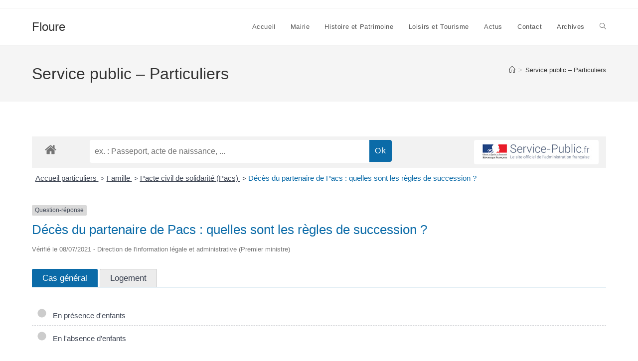

--- FILE ---
content_type: text/html; charset=utf-8
request_url: https://www.google.com/recaptcha/api2/anchor?ar=1&k=6Lfja8EZAAAAACdfOOXbVMGW59hcvsxICW0WzYBa&co=aHR0cHM6Ly9mbG91cmUuZnI6NDQz&hl=en&v=PoyoqOPhxBO7pBk68S4YbpHZ&size=normal&anchor-ms=20000&execute-ms=30000&cb=3tkza0rbc0e3
body_size: 49123
content:
<!DOCTYPE HTML><html dir="ltr" lang="en"><head><meta http-equiv="Content-Type" content="text/html; charset=UTF-8">
<meta http-equiv="X-UA-Compatible" content="IE=edge">
<title>reCAPTCHA</title>
<style type="text/css">
/* cyrillic-ext */
@font-face {
  font-family: 'Roboto';
  font-style: normal;
  font-weight: 400;
  font-stretch: 100%;
  src: url(//fonts.gstatic.com/s/roboto/v48/KFO7CnqEu92Fr1ME7kSn66aGLdTylUAMa3GUBHMdazTgWw.woff2) format('woff2');
  unicode-range: U+0460-052F, U+1C80-1C8A, U+20B4, U+2DE0-2DFF, U+A640-A69F, U+FE2E-FE2F;
}
/* cyrillic */
@font-face {
  font-family: 'Roboto';
  font-style: normal;
  font-weight: 400;
  font-stretch: 100%;
  src: url(//fonts.gstatic.com/s/roboto/v48/KFO7CnqEu92Fr1ME7kSn66aGLdTylUAMa3iUBHMdazTgWw.woff2) format('woff2');
  unicode-range: U+0301, U+0400-045F, U+0490-0491, U+04B0-04B1, U+2116;
}
/* greek-ext */
@font-face {
  font-family: 'Roboto';
  font-style: normal;
  font-weight: 400;
  font-stretch: 100%;
  src: url(//fonts.gstatic.com/s/roboto/v48/KFO7CnqEu92Fr1ME7kSn66aGLdTylUAMa3CUBHMdazTgWw.woff2) format('woff2');
  unicode-range: U+1F00-1FFF;
}
/* greek */
@font-face {
  font-family: 'Roboto';
  font-style: normal;
  font-weight: 400;
  font-stretch: 100%;
  src: url(//fonts.gstatic.com/s/roboto/v48/KFO7CnqEu92Fr1ME7kSn66aGLdTylUAMa3-UBHMdazTgWw.woff2) format('woff2');
  unicode-range: U+0370-0377, U+037A-037F, U+0384-038A, U+038C, U+038E-03A1, U+03A3-03FF;
}
/* math */
@font-face {
  font-family: 'Roboto';
  font-style: normal;
  font-weight: 400;
  font-stretch: 100%;
  src: url(//fonts.gstatic.com/s/roboto/v48/KFO7CnqEu92Fr1ME7kSn66aGLdTylUAMawCUBHMdazTgWw.woff2) format('woff2');
  unicode-range: U+0302-0303, U+0305, U+0307-0308, U+0310, U+0312, U+0315, U+031A, U+0326-0327, U+032C, U+032F-0330, U+0332-0333, U+0338, U+033A, U+0346, U+034D, U+0391-03A1, U+03A3-03A9, U+03B1-03C9, U+03D1, U+03D5-03D6, U+03F0-03F1, U+03F4-03F5, U+2016-2017, U+2034-2038, U+203C, U+2040, U+2043, U+2047, U+2050, U+2057, U+205F, U+2070-2071, U+2074-208E, U+2090-209C, U+20D0-20DC, U+20E1, U+20E5-20EF, U+2100-2112, U+2114-2115, U+2117-2121, U+2123-214F, U+2190, U+2192, U+2194-21AE, U+21B0-21E5, U+21F1-21F2, U+21F4-2211, U+2213-2214, U+2216-22FF, U+2308-230B, U+2310, U+2319, U+231C-2321, U+2336-237A, U+237C, U+2395, U+239B-23B7, U+23D0, U+23DC-23E1, U+2474-2475, U+25AF, U+25B3, U+25B7, U+25BD, U+25C1, U+25CA, U+25CC, U+25FB, U+266D-266F, U+27C0-27FF, U+2900-2AFF, U+2B0E-2B11, U+2B30-2B4C, U+2BFE, U+3030, U+FF5B, U+FF5D, U+1D400-1D7FF, U+1EE00-1EEFF;
}
/* symbols */
@font-face {
  font-family: 'Roboto';
  font-style: normal;
  font-weight: 400;
  font-stretch: 100%;
  src: url(//fonts.gstatic.com/s/roboto/v48/KFO7CnqEu92Fr1ME7kSn66aGLdTylUAMaxKUBHMdazTgWw.woff2) format('woff2');
  unicode-range: U+0001-000C, U+000E-001F, U+007F-009F, U+20DD-20E0, U+20E2-20E4, U+2150-218F, U+2190, U+2192, U+2194-2199, U+21AF, U+21E6-21F0, U+21F3, U+2218-2219, U+2299, U+22C4-22C6, U+2300-243F, U+2440-244A, U+2460-24FF, U+25A0-27BF, U+2800-28FF, U+2921-2922, U+2981, U+29BF, U+29EB, U+2B00-2BFF, U+4DC0-4DFF, U+FFF9-FFFB, U+10140-1018E, U+10190-1019C, U+101A0, U+101D0-101FD, U+102E0-102FB, U+10E60-10E7E, U+1D2C0-1D2D3, U+1D2E0-1D37F, U+1F000-1F0FF, U+1F100-1F1AD, U+1F1E6-1F1FF, U+1F30D-1F30F, U+1F315, U+1F31C, U+1F31E, U+1F320-1F32C, U+1F336, U+1F378, U+1F37D, U+1F382, U+1F393-1F39F, U+1F3A7-1F3A8, U+1F3AC-1F3AF, U+1F3C2, U+1F3C4-1F3C6, U+1F3CA-1F3CE, U+1F3D4-1F3E0, U+1F3ED, U+1F3F1-1F3F3, U+1F3F5-1F3F7, U+1F408, U+1F415, U+1F41F, U+1F426, U+1F43F, U+1F441-1F442, U+1F444, U+1F446-1F449, U+1F44C-1F44E, U+1F453, U+1F46A, U+1F47D, U+1F4A3, U+1F4B0, U+1F4B3, U+1F4B9, U+1F4BB, U+1F4BF, U+1F4C8-1F4CB, U+1F4D6, U+1F4DA, U+1F4DF, U+1F4E3-1F4E6, U+1F4EA-1F4ED, U+1F4F7, U+1F4F9-1F4FB, U+1F4FD-1F4FE, U+1F503, U+1F507-1F50B, U+1F50D, U+1F512-1F513, U+1F53E-1F54A, U+1F54F-1F5FA, U+1F610, U+1F650-1F67F, U+1F687, U+1F68D, U+1F691, U+1F694, U+1F698, U+1F6AD, U+1F6B2, U+1F6B9-1F6BA, U+1F6BC, U+1F6C6-1F6CF, U+1F6D3-1F6D7, U+1F6E0-1F6EA, U+1F6F0-1F6F3, U+1F6F7-1F6FC, U+1F700-1F7FF, U+1F800-1F80B, U+1F810-1F847, U+1F850-1F859, U+1F860-1F887, U+1F890-1F8AD, U+1F8B0-1F8BB, U+1F8C0-1F8C1, U+1F900-1F90B, U+1F93B, U+1F946, U+1F984, U+1F996, U+1F9E9, U+1FA00-1FA6F, U+1FA70-1FA7C, U+1FA80-1FA89, U+1FA8F-1FAC6, U+1FACE-1FADC, U+1FADF-1FAE9, U+1FAF0-1FAF8, U+1FB00-1FBFF;
}
/* vietnamese */
@font-face {
  font-family: 'Roboto';
  font-style: normal;
  font-weight: 400;
  font-stretch: 100%;
  src: url(//fonts.gstatic.com/s/roboto/v48/KFO7CnqEu92Fr1ME7kSn66aGLdTylUAMa3OUBHMdazTgWw.woff2) format('woff2');
  unicode-range: U+0102-0103, U+0110-0111, U+0128-0129, U+0168-0169, U+01A0-01A1, U+01AF-01B0, U+0300-0301, U+0303-0304, U+0308-0309, U+0323, U+0329, U+1EA0-1EF9, U+20AB;
}
/* latin-ext */
@font-face {
  font-family: 'Roboto';
  font-style: normal;
  font-weight: 400;
  font-stretch: 100%;
  src: url(//fonts.gstatic.com/s/roboto/v48/KFO7CnqEu92Fr1ME7kSn66aGLdTylUAMa3KUBHMdazTgWw.woff2) format('woff2');
  unicode-range: U+0100-02BA, U+02BD-02C5, U+02C7-02CC, U+02CE-02D7, U+02DD-02FF, U+0304, U+0308, U+0329, U+1D00-1DBF, U+1E00-1E9F, U+1EF2-1EFF, U+2020, U+20A0-20AB, U+20AD-20C0, U+2113, U+2C60-2C7F, U+A720-A7FF;
}
/* latin */
@font-face {
  font-family: 'Roboto';
  font-style: normal;
  font-weight: 400;
  font-stretch: 100%;
  src: url(//fonts.gstatic.com/s/roboto/v48/KFO7CnqEu92Fr1ME7kSn66aGLdTylUAMa3yUBHMdazQ.woff2) format('woff2');
  unicode-range: U+0000-00FF, U+0131, U+0152-0153, U+02BB-02BC, U+02C6, U+02DA, U+02DC, U+0304, U+0308, U+0329, U+2000-206F, U+20AC, U+2122, U+2191, U+2193, U+2212, U+2215, U+FEFF, U+FFFD;
}
/* cyrillic-ext */
@font-face {
  font-family: 'Roboto';
  font-style: normal;
  font-weight: 500;
  font-stretch: 100%;
  src: url(//fonts.gstatic.com/s/roboto/v48/KFO7CnqEu92Fr1ME7kSn66aGLdTylUAMa3GUBHMdazTgWw.woff2) format('woff2');
  unicode-range: U+0460-052F, U+1C80-1C8A, U+20B4, U+2DE0-2DFF, U+A640-A69F, U+FE2E-FE2F;
}
/* cyrillic */
@font-face {
  font-family: 'Roboto';
  font-style: normal;
  font-weight: 500;
  font-stretch: 100%;
  src: url(//fonts.gstatic.com/s/roboto/v48/KFO7CnqEu92Fr1ME7kSn66aGLdTylUAMa3iUBHMdazTgWw.woff2) format('woff2');
  unicode-range: U+0301, U+0400-045F, U+0490-0491, U+04B0-04B1, U+2116;
}
/* greek-ext */
@font-face {
  font-family: 'Roboto';
  font-style: normal;
  font-weight: 500;
  font-stretch: 100%;
  src: url(//fonts.gstatic.com/s/roboto/v48/KFO7CnqEu92Fr1ME7kSn66aGLdTylUAMa3CUBHMdazTgWw.woff2) format('woff2');
  unicode-range: U+1F00-1FFF;
}
/* greek */
@font-face {
  font-family: 'Roboto';
  font-style: normal;
  font-weight: 500;
  font-stretch: 100%;
  src: url(//fonts.gstatic.com/s/roboto/v48/KFO7CnqEu92Fr1ME7kSn66aGLdTylUAMa3-UBHMdazTgWw.woff2) format('woff2');
  unicode-range: U+0370-0377, U+037A-037F, U+0384-038A, U+038C, U+038E-03A1, U+03A3-03FF;
}
/* math */
@font-face {
  font-family: 'Roboto';
  font-style: normal;
  font-weight: 500;
  font-stretch: 100%;
  src: url(//fonts.gstatic.com/s/roboto/v48/KFO7CnqEu92Fr1ME7kSn66aGLdTylUAMawCUBHMdazTgWw.woff2) format('woff2');
  unicode-range: U+0302-0303, U+0305, U+0307-0308, U+0310, U+0312, U+0315, U+031A, U+0326-0327, U+032C, U+032F-0330, U+0332-0333, U+0338, U+033A, U+0346, U+034D, U+0391-03A1, U+03A3-03A9, U+03B1-03C9, U+03D1, U+03D5-03D6, U+03F0-03F1, U+03F4-03F5, U+2016-2017, U+2034-2038, U+203C, U+2040, U+2043, U+2047, U+2050, U+2057, U+205F, U+2070-2071, U+2074-208E, U+2090-209C, U+20D0-20DC, U+20E1, U+20E5-20EF, U+2100-2112, U+2114-2115, U+2117-2121, U+2123-214F, U+2190, U+2192, U+2194-21AE, U+21B0-21E5, U+21F1-21F2, U+21F4-2211, U+2213-2214, U+2216-22FF, U+2308-230B, U+2310, U+2319, U+231C-2321, U+2336-237A, U+237C, U+2395, U+239B-23B7, U+23D0, U+23DC-23E1, U+2474-2475, U+25AF, U+25B3, U+25B7, U+25BD, U+25C1, U+25CA, U+25CC, U+25FB, U+266D-266F, U+27C0-27FF, U+2900-2AFF, U+2B0E-2B11, U+2B30-2B4C, U+2BFE, U+3030, U+FF5B, U+FF5D, U+1D400-1D7FF, U+1EE00-1EEFF;
}
/* symbols */
@font-face {
  font-family: 'Roboto';
  font-style: normal;
  font-weight: 500;
  font-stretch: 100%;
  src: url(//fonts.gstatic.com/s/roboto/v48/KFO7CnqEu92Fr1ME7kSn66aGLdTylUAMaxKUBHMdazTgWw.woff2) format('woff2');
  unicode-range: U+0001-000C, U+000E-001F, U+007F-009F, U+20DD-20E0, U+20E2-20E4, U+2150-218F, U+2190, U+2192, U+2194-2199, U+21AF, U+21E6-21F0, U+21F3, U+2218-2219, U+2299, U+22C4-22C6, U+2300-243F, U+2440-244A, U+2460-24FF, U+25A0-27BF, U+2800-28FF, U+2921-2922, U+2981, U+29BF, U+29EB, U+2B00-2BFF, U+4DC0-4DFF, U+FFF9-FFFB, U+10140-1018E, U+10190-1019C, U+101A0, U+101D0-101FD, U+102E0-102FB, U+10E60-10E7E, U+1D2C0-1D2D3, U+1D2E0-1D37F, U+1F000-1F0FF, U+1F100-1F1AD, U+1F1E6-1F1FF, U+1F30D-1F30F, U+1F315, U+1F31C, U+1F31E, U+1F320-1F32C, U+1F336, U+1F378, U+1F37D, U+1F382, U+1F393-1F39F, U+1F3A7-1F3A8, U+1F3AC-1F3AF, U+1F3C2, U+1F3C4-1F3C6, U+1F3CA-1F3CE, U+1F3D4-1F3E0, U+1F3ED, U+1F3F1-1F3F3, U+1F3F5-1F3F7, U+1F408, U+1F415, U+1F41F, U+1F426, U+1F43F, U+1F441-1F442, U+1F444, U+1F446-1F449, U+1F44C-1F44E, U+1F453, U+1F46A, U+1F47D, U+1F4A3, U+1F4B0, U+1F4B3, U+1F4B9, U+1F4BB, U+1F4BF, U+1F4C8-1F4CB, U+1F4D6, U+1F4DA, U+1F4DF, U+1F4E3-1F4E6, U+1F4EA-1F4ED, U+1F4F7, U+1F4F9-1F4FB, U+1F4FD-1F4FE, U+1F503, U+1F507-1F50B, U+1F50D, U+1F512-1F513, U+1F53E-1F54A, U+1F54F-1F5FA, U+1F610, U+1F650-1F67F, U+1F687, U+1F68D, U+1F691, U+1F694, U+1F698, U+1F6AD, U+1F6B2, U+1F6B9-1F6BA, U+1F6BC, U+1F6C6-1F6CF, U+1F6D3-1F6D7, U+1F6E0-1F6EA, U+1F6F0-1F6F3, U+1F6F7-1F6FC, U+1F700-1F7FF, U+1F800-1F80B, U+1F810-1F847, U+1F850-1F859, U+1F860-1F887, U+1F890-1F8AD, U+1F8B0-1F8BB, U+1F8C0-1F8C1, U+1F900-1F90B, U+1F93B, U+1F946, U+1F984, U+1F996, U+1F9E9, U+1FA00-1FA6F, U+1FA70-1FA7C, U+1FA80-1FA89, U+1FA8F-1FAC6, U+1FACE-1FADC, U+1FADF-1FAE9, U+1FAF0-1FAF8, U+1FB00-1FBFF;
}
/* vietnamese */
@font-face {
  font-family: 'Roboto';
  font-style: normal;
  font-weight: 500;
  font-stretch: 100%;
  src: url(//fonts.gstatic.com/s/roboto/v48/KFO7CnqEu92Fr1ME7kSn66aGLdTylUAMa3OUBHMdazTgWw.woff2) format('woff2');
  unicode-range: U+0102-0103, U+0110-0111, U+0128-0129, U+0168-0169, U+01A0-01A1, U+01AF-01B0, U+0300-0301, U+0303-0304, U+0308-0309, U+0323, U+0329, U+1EA0-1EF9, U+20AB;
}
/* latin-ext */
@font-face {
  font-family: 'Roboto';
  font-style: normal;
  font-weight: 500;
  font-stretch: 100%;
  src: url(//fonts.gstatic.com/s/roboto/v48/KFO7CnqEu92Fr1ME7kSn66aGLdTylUAMa3KUBHMdazTgWw.woff2) format('woff2');
  unicode-range: U+0100-02BA, U+02BD-02C5, U+02C7-02CC, U+02CE-02D7, U+02DD-02FF, U+0304, U+0308, U+0329, U+1D00-1DBF, U+1E00-1E9F, U+1EF2-1EFF, U+2020, U+20A0-20AB, U+20AD-20C0, U+2113, U+2C60-2C7F, U+A720-A7FF;
}
/* latin */
@font-face {
  font-family: 'Roboto';
  font-style: normal;
  font-weight: 500;
  font-stretch: 100%;
  src: url(//fonts.gstatic.com/s/roboto/v48/KFO7CnqEu92Fr1ME7kSn66aGLdTylUAMa3yUBHMdazQ.woff2) format('woff2');
  unicode-range: U+0000-00FF, U+0131, U+0152-0153, U+02BB-02BC, U+02C6, U+02DA, U+02DC, U+0304, U+0308, U+0329, U+2000-206F, U+20AC, U+2122, U+2191, U+2193, U+2212, U+2215, U+FEFF, U+FFFD;
}
/* cyrillic-ext */
@font-face {
  font-family: 'Roboto';
  font-style: normal;
  font-weight: 900;
  font-stretch: 100%;
  src: url(//fonts.gstatic.com/s/roboto/v48/KFO7CnqEu92Fr1ME7kSn66aGLdTylUAMa3GUBHMdazTgWw.woff2) format('woff2');
  unicode-range: U+0460-052F, U+1C80-1C8A, U+20B4, U+2DE0-2DFF, U+A640-A69F, U+FE2E-FE2F;
}
/* cyrillic */
@font-face {
  font-family: 'Roboto';
  font-style: normal;
  font-weight: 900;
  font-stretch: 100%;
  src: url(//fonts.gstatic.com/s/roboto/v48/KFO7CnqEu92Fr1ME7kSn66aGLdTylUAMa3iUBHMdazTgWw.woff2) format('woff2');
  unicode-range: U+0301, U+0400-045F, U+0490-0491, U+04B0-04B1, U+2116;
}
/* greek-ext */
@font-face {
  font-family: 'Roboto';
  font-style: normal;
  font-weight: 900;
  font-stretch: 100%;
  src: url(//fonts.gstatic.com/s/roboto/v48/KFO7CnqEu92Fr1ME7kSn66aGLdTylUAMa3CUBHMdazTgWw.woff2) format('woff2');
  unicode-range: U+1F00-1FFF;
}
/* greek */
@font-face {
  font-family: 'Roboto';
  font-style: normal;
  font-weight: 900;
  font-stretch: 100%;
  src: url(//fonts.gstatic.com/s/roboto/v48/KFO7CnqEu92Fr1ME7kSn66aGLdTylUAMa3-UBHMdazTgWw.woff2) format('woff2');
  unicode-range: U+0370-0377, U+037A-037F, U+0384-038A, U+038C, U+038E-03A1, U+03A3-03FF;
}
/* math */
@font-face {
  font-family: 'Roboto';
  font-style: normal;
  font-weight: 900;
  font-stretch: 100%;
  src: url(//fonts.gstatic.com/s/roboto/v48/KFO7CnqEu92Fr1ME7kSn66aGLdTylUAMawCUBHMdazTgWw.woff2) format('woff2');
  unicode-range: U+0302-0303, U+0305, U+0307-0308, U+0310, U+0312, U+0315, U+031A, U+0326-0327, U+032C, U+032F-0330, U+0332-0333, U+0338, U+033A, U+0346, U+034D, U+0391-03A1, U+03A3-03A9, U+03B1-03C9, U+03D1, U+03D5-03D6, U+03F0-03F1, U+03F4-03F5, U+2016-2017, U+2034-2038, U+203C, U+2040, U+2043, U+2047, U+2050, U+2057, U+205F, U+2070-2071, U+2074-208E, U+2090-209C, U+20D0-20DC, U+20E1, U+20E5-20EF, U+2100-2112, U+2114-2115, U+2117-2121, U+2123-214F, U+2190, U+2192, U+2194-21AE, U+21B0-21E5, U+21F1-21F2, U+21F4-2211, U+2213-2214, U+2216-22FF, U+2308-230B, U+2310, U+2319, U+231C-2321, U+2336-237A, U+237C, U+2395, U+239B-23B7, U+23D0, U+23DC-23E1, U+2474-2475, U+25AF, U+25B3, U+25B7, U+25BD, U+25C1, U+25CA, U+25CC, U+25FB, U+266D-266F, U+27C0-27FF, U+2900-2AFF, U+2B0E-2B11, U+2B30-2B4C, U+2BFE, U+3030, U+FF5B, U+FF5D, U+1D400-1D7FF, U+1EE00-1EEFF;
}
/* symbols */
@font-face {
  font-family: 'Roboto';
  font-style: normal;
  font-weight: 900;
  font-stretch: 100%;
  src: url(//fonts.gstatic.com/s/roboto/v48/KFO7CnqEu92Fr1ME7kSn66aGLdTylUAMaxKUBHMdazTgWw.woff2) format('woff2');
  unicode-range: U+0001-000C, U+000E-001F, U+007F-009F, U+20DD-20E0, U+20E2-20E4, U+2150-218F, U+2190, U+2192, U+2194-2199, U+21AF, U+21E6-21F0, U+21F3, U+2218-2219, U+2299, U+22C4-22C6, U+2300-243F, U+2440-244A, U+2460-24FF, U+25A0-27BF, U+2800-28FF, U+2921-2922, U+2981, U+29BF, U+29EB, U+2B00-2BFF, U+4DC0-4DFF, U+FFF9-FFFB, U+10140-1018E, U+10190-1019C, U+101A0, U+101D0-101FD, U+102E0-102FB, U+10E60-10E7E, U+1D2C0-1D2D3, U+1D2E0-1D37F, U+1F000-1F0FF, U+1F100-1F1AD, U+1F1E6-1F1FF, U+1F30D-1F30F, U+1F315, U+1F31C, U+1F31E, U+1F320-1F32C, U+1F336, U+1F378, U+1F37D, U+1F382, U+1F393-1F39F, U+1F3A7-1F3A8, U+1F3AC-1F3AF, U+1F3C2, U+1F3C4-1F3C6, U+1F3CA-1F3CE, U+1F3D4-1F3E0, U+1F3ED, U+1F3F1-1F3F3, U+1F3F5-1F3F7, U+1F408, U+1F415, U+1F41F, U+1F426, U+1F43F, U+1F441-1F442, U+1F444, U+1F446-1F449, U+1F44C-1F44E, U+1F453, U+1F46A, U+1F47D, U+1F4A3, U+1F4B0, U+1F4B3, U+1F4B9, U+1F4BB, U+1F4BF, U+1F4C8-1F4CB, U+1F4D6, U+1F4DA, U+1F4DF, U+1F4E3-1F4E6, U+1F4EA-1F4ED, U+1F4F7, U+1F4F9-1F4FB, U+1F4FD-1F4FE, U+1F503, U+1F507-1F50B, U+1F50D, U+1F512-1F513, U+1F53E-1F54A, U+1F54F-1F5FA, U+1F610, U+1F650-1F67F, U+1F687, U+1F68D, U+1F691, U+1F694, U+1F698, U+1F6AD, U+1F6B2, U+1F6B9-1F6BA, U+1F6BC, U+1F6C6-1F6CF, U+1F6D3-1F6D7, U+1F6E0-1F6EA, U+1F6F0-1F6F3, U+1F6F7-1F6FC, U+1F700-1F7FF, U+1F800-1F80B, U+1F810-1F847, U+1F850-1F859, U+1F860-1F887, U+1F890-1F8AD, U+1F8B0-1F8BB, U+1F8C0-1F8C1, U+1F900-1F90B, U+1F93B, U+1F946, U+1F984, U+1F996, U+1F9E9, U+1FA00-1FA6F, U+1FA70-1FA7C, U+1FA80-1FA89, U+1FA8F-1FAC6, U+1FACE-1FADC, U+1FADF-1FAE9, U+1FAF0-1FAF8, U+1FB00-1FBFF;
}
/* vietnamese */
@font-face {
  font-family: 'Roboto';
  font-style: normal;
  font-weight: 900;
  font-stretch: 100%;
  src: url(//fonts.gstatic.com/s/roboto/v48/KFO7CnqEu92Fr1ME7kSn66aGLdTylUAMa3OUBHMdazTgWw.woff2) format('woff2');
  unicode-range: U+0102-0103, U+0110-0111, U+0128-0129, U+0168-0169, U+01A0-01A1, U+01AF-01B0, U+0300-0301, U+0303-0304, U+0308-0309, U+0323, U+0329, U+1EA0-1EF9, U+20AB;
}
/* latin-ext */
@font-face {
  font-family: 'Roboto';
  font-style: normal;
  font-weight: 900;
  font-stretch: 100%;
  src: url(//fonts.gstatic.com/s/roboto/v48/KFO7CnqEu92Fr1ME7kSn66aGLdTylUAMa3KUBHMdazTgWw.woff2) format('woff2');
  unicode-range: U+0100-02BA, U+02BD-02C5, U+02C7-02CC, U+02CE-02D7, U+02DD-02FF, U+0304, U+0308, U+0329, U+1D00-1DBF, U+1E00-1E9F, U+1EF2-1EFF, U+2020, U+20A0-20AB, U+20AD-20C0, U+2113, U+2C60-2C7F, U+A720-A7FF;
}
/* latin */
@font-face {
  font-family: 'Roboto';
  font-style: normal;
  font-weight: 900;
  font-stretch: 100%;
  src: url(//fonts.gstatic.com/s/roboto/v48/KFO7CnqEu92Fr1ME7kSn66aGLdTylUAMa3yUBHMdazQ.woff2) format('woff2');
  unicode-range: U+0000-00FF, U+0131, U+0152-0153, U+02BB-02BC, U+02C6, U+02DA, U+02DC, U+0304, U+0308, U+0329, U+2000-206F, U+20AC, U+2122, U+2191, U+2193, U+2212, U+2215, U+FEFF, U+FFFD;
}

</style>
<link rel="stylesheet" type="text/css" href="https://www.gstatic.com/recaptcha/releases/PoyoqOPhxBO7pBk68S4YbpHZ/styles__ltr.css">
<script nonce="mm207NYmO_GA-BLfGl0jtA" type="text/javascript">window['__recaptcha_api'] = 'https://www.google.com/recaptcha/api2/';</script>
<script type="text/javascript" src="https://www.gstatic.com/recaptcha/releases/PoyoqOPhxBO7pBk68S4YbpHZ/recaptcha__en.js" nonce="mm207NYmO_GA-BLfGl0jtA">
      
    </script></head>
<body><div id="rc-anchor-alert" class="rc-anchor-alert"></div>
<input type="hidden" id="recaptcha-token" value="[base64]">
<script type="text/javascript" nonce="mm207NYmO_GA-BLfGl0jtA">
      recaptcha.anchor.Main.init("[\x22ainput\x22,[\x22bgdata\x22,\x22\x22,\[base64]/[base64]/MjU1Ong/[base64]/[base64]/[base64]/[base64]/[base64]/[base64]/[base64]/[base64]/[base64]/[base64]/[base64]/[base64]/[base64]/[base64]/[base64]\\u003d\x22,\[base64]\x22,\x22w51fwqorwojChMKfBcOBFUpGB8K3wqNaEMOuw7XDl8KOw5tCJMOKw7dsIGxYT8OuSFfCtsK9wpJBw4RUw6/DmcO3DsK5REXDqcOswpw8OsOZYzpVJsKTWgM/FldPUsKjdlzCohDCmQlWMUDCo1Agwqx3wr4tw4rCv8KQwr/[base64]/DEvDiwnDlx7DlhHCuF5Uwo07QVjCkGLCuFosOMKSw6fDvcKREw3DrGBgw7TDs8ONwrNSFXLDqMKkS8KkPMOiwpBfAB7CusKtcBDDrsKRG1tjTMOtw5XCjBXCi8KDw5/CijnCgD4Qw4nDlsKxXMKEw7LClMKaw6nCtUjDtxILNcO2CWnCvlrDiWM8BsKHIDwDw6tEMw9LK8OQwqHCpcK0Q8Kkw4vDs38gwrQswq7CognDvcOIwpRywofDnwLDkxbDrX1sdMODG1rCngLDqy/Cv8OFw7Yxw6zCrMOYKi3DjStcw7JxVcKFHXfDjy0oY1DDi8Kke3hAwqljw79jwqcDwrF0TsKYGsOcw44lwoo6BcKIYsOFwrkrw4XDp1pQwqhNwp3Du8KQw6DCnh5fw5DCqcObGcKCw6vCgsO9w7Y0aSctDMOyZsO/JjQnwpQWAMO6wrHDvywkGQ3CocKMwrB1CcK6YlPDocK+DEhXwphrw4jDrHDClll2IgrCh8KAO8KawpU3ehRwFjo+b8KUw7dLNsOjM8KZSxtEw67Dm8KNwpIYFEPCmg/Cr8KNHCFxe8KaCRXCimvCrWlLXyE5w5XCucK5wpnCuH3DpMOlwrQ4PcKxw5nChFjClMKqf8KZw48kGMKDwr/[base64]/[base64]/ClsOFw6I0w74Zw4I4wpwCwqPDmWHCr8Kyw7TDn8KPw6vDt8O4w4ZEwo3DsSXDs144wr7DinLCpsOTWjd3Yj/DiEPCiFkkPF1bw6rCo8KLwobDmsKkdMKbGychwpxPw6p4w4LDhcKYw7F4P8OGQGYRHsO7w4Ifw5R6RwNTw5EwfsOtw7I9w6/CkMKcw6Qpwr7DgMOnecOCCcK3RMO5wonDicOQwqcYZwozTE0ET8KJw4DDvsKNw5DCpsOzwol2wrcUaVoDdBbCryZ4w40rHMOswr3CoiXDmsKqQR7Ci8O1wpzCl8KKFsOSw4/Dt8Ojw5HCmUnCrVwuw5zCi8OOwrlgw6o+w4XDqMKkw6Y3DsKuIsKnVsKbw7rDpH1ZRm1cwrTCmDFzwr7DrcOjwpt6dsKiwo5IwpXCpMKywrp9wq4sLyNcL8KCw5hAwqtFXVfDlcKlLBcjw4YJC1DCjMO+w5NXIMK3wrPDiFsPwpN0w6/CtU3Dqz9ew4LDmzgtAUJMDHJrVMKewq4Vw5w6XsO6w7IzwoFEIQDCnMK9woQdw596UMOyw4PDmmMUwrnDoCPDgyNWZVs7w7oFHMKjH8Olw4QDw792EMK/w6vCiTnCgTHDtMOkw4DCp8OXcwrDkAzCjBNvwrAkwp0bPBklwqzDlsK1AGpqUsOjw6p9FHw9wpZ3DzfCq3R8dsO7wqEFwpVVA8OiXsKOfDYbw63Ctwd/Gg8WfMOyw4sMWcKpw7rCgFkfwpnChMOZw4Ntw6FFwqnCpsKRwrfCssOrNELDtcKwwotswoB1woNXwpQIYsK/asOqw6E3w4EwKSvCuE3CisKwYMOwZTkWwpY9RMK5firCiBAxasOJKcKPVcKnXMOaw6nDnMO+w4TCisKPCcOVXsOqw4PChUsUwo7DsQ/[base64]/CvsO8wozClMKMwrgMwosxBgYVCQFLSWRWw7h2wp/Cp8KcwqjCqFXDn8Kmw4PChnNZwpR/w4JRw53Dji/DisKKw6PDo8Opw4HCux8ZVsKgSsK1w5pIXcKxwp/[base64]/ChsOeK8OOUsOmaMKzwr/DiyE6FcKvEsK+EcKOwq4rw6zDt1fCiCxQwr9sclfDrV5LVHjChsKow5k/wqwkDcOJa8KEwonChMKOMEzCu8OJc8OXcBoYFsOnSSBgN8OOw6s3w7fDrzjDuiXDmy9uPV8pd8KhwrLDscKmQGHDvcKgFcOYEcK7wojDnQklRX9Bw5XDr8OfwpMGw4DDiVbCrybDrF9YwozClm/[base64]/[base64]/[base64]/wrfCt8KswoIAOMKGw4wlDADCniwRGkjDvgcWesKtBMOwGh8owpJ3wq/DqsODa8O9w5bDn8OkZ8O3IcO2XsKTwo/DulbDgDMFfzEswqPCiMK0IMK6w5LChsKKM1AfFF5LIMKZF1bDh8O2FkvCtVEDQsKrwp3DoMOgw4BBTcKoFcKswr0Qw7BhRCvCv8K1w7XCg8K3eTMCw613woPCsMKyV8KOIMOARMKcIcK1KWcOwr8TQHg3LT/Cmltbw6vDqTtpwoRsDjNvYsOdDcKZwrIpHMKtCxpjw6srdcOww4AlbsOzw7p+w4A2JH/DtsKkw5JxLMO+w5p0QMOxawvCmG3CjnzCgAjCohDCkylLeMOgN8OEw64YATgjGcO+wpTCpjZxc8Kow7lmIcKoOcOXwr50wr0/[base64]/ChMKbw6XCozhGDxBdwpnCpsKZw6JWwp/DuHLClC5Qw5LCoThPwrQrSzUzM2TCjcK1w7HCtMKww7hsDy/CsRVtwpZhLsKUbcK7wpTCtCEjSRLCo07DtE8Xw4cvw4HCrSReXE9FccKkwoVCw6haw7IOw5zDkxPCoxfCpMKYwr7DuxIyMcKxwrzDkRZ+c8Orw5/[base64]/Dn8KmwpM5MB3ChcK3wozCimDCmHYqwoE8wrl0w53ClX/Dt8K4HcOlwrEZKsKbNsKvwqF2RsOsw5d4w5jDqsKLw5bCohbCv1JKSsOZw4BnOCrDjsKHAcKzbsOEbR04A33DqMOwewYNW8KJasO0w48tFlLDuSZOLCUvwqBjw5hgQMK1XcOgw47DgBnClVRPVi/DuBDDosOjK8KSYBtDw7wpZSbCpk9/wp8rw4jDs8OyF0/CrkPDqcKGV8KIfMOkwr8/[base64]/DgXcwScKXcMOXYcK9w4XDmgFYw6tZZjHCgBoZwpcBIRvCgsKpwqrDuMOawrDDqxQHw4XDp8OSDMKKw7EDw4gfGMOgw49fY8K3w53DmnjCjMKIw7PClwo5BMK2w5tXJ27Cg8KgAF/[base64]/DrW/[base64]/CjUdfw40DWcOQZXfCmx/ClyzDi3ZgAMK8FMKzbMO3BsKAccODw68uOFNYZTzDocOeYC3DssK8w7TDvh/CocO/w7x0VDXDvXbCmlBmwqp+e8KQH8ONwr5qcm0fTsKTwpR/IMKVeh3DgyHDvxo6LAA+f8KhwpFwZcKQwoJIwq83w5/Cg3tMwq1ZdTbDicOSUMORIw7DoyJQCE7DkGLChcOsWsOMMCE6Zn3DvMODwq/DgzzClxQawojCknjCmsK8w4LDlcOiTcO+w6fDqMK7ShM6JcK4w73DuENRw5DDokXCscKJK1rCtEkWf1kaw73ChVTCiMKqwr7Dl0FBwo47w78twq8gUE7DlgXDr8K+w4bDksKjbsO5WX5QPT7DlMKOQg/DqX9Qwo3Cvlhcw448GEVDbypJwo3CksKKJFQlwpbCiF55w5AZw4HChcOjYGjDs8KWwobDnWbDmzNjw6XCqsOBIsKNwp/CssOEw7BRw4FgcsOFG8KYNsOLwovCusKiw7/DgVHCpjDDqMKqFMK7w7XCo8KkUMO7w78IQCPCuhLDhXBcwqzCuRFMwqzDgcOhEcO/[base64]/OG3Dox/Cg8Klw47CmmvCt8KlMcK3NndpHsKlBMOewqbDh1fCqcO0OsKEHT/[base64]/DvcK1KMOLwrLDusOHIgoWwrsLdBdhw5Bjw4jCscOCw6XDoCbDjcKOw4tzEMOvSRnDn8OrdCInwovChljCpMKxBcKocmBYExHDg8OBw4fDuWjCiALDj8KGwpQ/[base64]/TxPCrS/[base64]/CoUfDmSEvwphVRAvCm8KVwpvDrgxyWyVfwpkYwqt4wpQ5IhfDjBvDiAJJw7VfwqM4wpBawpLDj2XDhMK/wpHDocKNVDY6wpXDsgTDssOLwp/CqiXCq091Cm5Cw5PCrgrDl1ULccOUbcKswrYoF8KWw47ClsKeY8O3DFcjPwgmF8K0ScKGw7JZG1zDrsO8woknVCQ+wpFxVyjCtDDDpFsDw6PDoMKyKi/Cswwnd8OFHcO/woDDn1Q4wpxsw4fCqDNeIsOGwovCj8OpwpnDhcK7wpFlYcKqw54Tw7bDukVXBFsFOsORwp/[base64]/DhlnDo2vDgMKSeMKpwqLDpEE+f2fDlXc/[base64]/Ckmd/WFwJBBbCugsJwoPDgMKzKhZ+IcOCwpJPW8KYwrTDlk8IHktBScOvTsO1wo/Di8OBw5dRw5vDh1XDvcKzwpR+w4hwwrJeWGbDjg0qw6HDoTLDtsKiZsOnwoM1wqnDuMK/SMOlP8Kmwo1qJ03CkkQrFMK3U8OZFsK5wrpTMkvCksK/VcKvwoXCpMODwo8ieBdpw4PDicKJMsOZw5Y3e1zCownCj8O/B8OoJ0sWw7rCo8K5wrwnf8ORw4FnJ8OUw5xLNcKmw4BcDcKeYj8Xwr1Zw7bDgcKNwp7Cv8KnV8ODwrfCkFBVw7DCv3XCuMKcVsKxIcOjwooVE8OiG8KKw6wNS8Ouw73Dv8KFRUAAw61dC8OUwq5ow5ZmwpzDsh/CuVLCrcKIwpnCqsK5wpHCogjCjcKKw63Ck8OmNMO8c0haPEtpLGjDt1Q+w4XCjH3CosOrVw8RU8K7dgjCvzfCkXzDtsO1ZsKGbTbDscK3Qx7CgMOFOMO/TEHCo1TDrl/DtTVkL8KxwoF9wrvCkMKdw47Dn13DtFM1IgZga10BCcK8GQ1Ew4nDusK7DjhLKsOJcTtgwrbCtcOhwqBrw5LCv3fDuDnCg8K/[base64]/Dj8KOwo/CmlzCp8KcQcOowpJuw5XDqG7ChsKwKcKVG2NGFcOCw5fDmUlFcMKYf8OHwoVYQsO4Bkw/FsOSKsOCw6nDsmBHL2Mtw7HDocKTdkHClMKmw5bDmD/[base64]/w5RkGMOVwq41K1nCtk7Dk8OHw4IOwox0Z8KhDWPDlRcEcsK4UB14w6TDtMO+V8KZBGN8w4gvOFvCrMKQUiTDtWlUwpDClsOcw4gow73Cn8KCTsO/M23Dp2XCusOyw5nCi3oCwq7DnsOjwonDrA5/wohPw7k0RMKhP8KpwqPDuWhSw5IgwrrDtG0JwoXDlMKUdQXDjcOyI8OqKxYOIX/[base64]/[base64]/[base64]/DrjDCr05rw4wXCMKJEHzCsMOswoDCsMOpZcKzC8KjBxptw7F2wpJUFsOXw57Ckk7Dqn0AKMOKIMK/[base64]/Djg8/w7DDmcO9wqxjwoPDkjsnwrnDiETCnsKCw5MSw6oMBMOtAyo9wr7DiR3DvSjDl0DColbCm8K8c19IwpdZw7DCgyHDicKrw7s/w49OLMO9w47DicKAwp/CiQQGwr3CtMO9Pgg3wrnCkB8PbHRMwoXCs25LTW7Ck3fDgXbCi8OOw7TDgzLDkVXDqMK2HAZ4wpfDs8K/wqHDvMOvV8Kswqc3FwXCghVpwqPCsAE9XsKwRcK5cCHCgcO8KsOTA8KKwoxgw5HCpXfCgMKme8KHU8OOwowkCsOmw45QwpjDgMKZUUM5KcKQw7ReT8KrbWzDusOmwr1TZ8KFw4TCgxjCoFk9wqEswrp4acKAfcKkPQfDsUd/a8KIwpfDn8KRw4HDlcKow6DDiwDCgmfCisK4wprCk8Knw53Cn2zDtcKrE8KnRibDjMOowoPDlcOAw63Co8OwwrAFQ8KqwrN1bzEvwqQDwokvMsK+wqzDmUDDvcK7w6XDlcO2M1huwq8xwrvClMKDwqEqC8KYMELCq8OXwp7Cq8OpwqDCog/DpBjCncOww4LCs8OPwq9AwoVbIsOdwrsEwoh2HsO1w6MyAcKLw61/RsKmwp1Ywr9iw7TCgifDm0nCpEnCj8K8McKGw6kLw6/DmcOnUMKcCzASLsKWURZSaMOoI8KcYsOrK8OAwrvDinTDvsKmw6vCgArDjDxBaBPChi9Qw5lZw6olwq3CpBrDtz3CpcKRVcOEwopMwrzDnsKow4bDvUZbccK9GcKMw6vDqcOFekJjKwrDknYKw4LCp1Raw5zDum/Cugp5w6UdM3TCm8OIwpIPw4fDjkI6OcOBGcOULcKkQl5rK8KWLcOMw4pvBTbDsW7DiMKeXW4aHAkTw50FO8KawqVBw4jDn0F/w4DDrBvDrMKLw4PDjQPDsivCkAJ/[base64]/DqsORSsOZw73Du8OpXk1wMcKtwpIkRsKPTnQ7fcOsw53CisONw4nCrcKiFcKywrsyO8Kaw4zDiRzDjcOoTUHDqSszwoVGwp/CnMOuw794bkPDl8OhCg5SEmRFwr7CnlJxw7nCicKfSsOtPl5Xw742N8K+w4fClMOHwpfChcOgWEZVBCxlB1cFwpzDtmQfdcOSw49ew5pDY8OQFsK7a8Khw4bDnMKcKMO7wp/[base64]/wpfCqsKgw4jDkMK2w5vDtn5gGsKuw7HDpsK3G0tKw5jDh0Zvw4nDnW1sw7TDksKLVWLCnnTDjsKofF9Xw4fDrsOmw7QJw4rCmsO6w7xYw4zCvMKhKk0EZxpeDMKlw6zDt1w5w70CPw/CscOUWsOZTcOgXyU0woHDkyUDwqnDi2/CsMOKwrc8P8O5w7lnOMKgY8KPwpwBw5DDisOWQi3Cr8Ocw5HDqcOiw6vCpMObQGATw5QlC1DDnsOvw6TCvsOtw77DmcO+woHCv3DDn2xEw6rDisKhNxN+VA3DjDJbw4PCg8KQwqvDlmzDucKfwp9vw4LCosKqw5tvVsOmwoHCgxLDtDDCjHhAbArCh3E/NQI9wrFnVcOPWS0pJQjDjMKew7wuw5VCw7HCvh7DiHvCscKgwoDCvsOqwoUHCcKrT8O4K0lcEcK5w7jDqQBGKgvDvsKFRm/[base64]/[base64]/[base64]/[base64]/CgmrCgxlDHGzDjMK4w7LChRLDuGsIJsOjw5w9KMOJwokqw7/ClcOfLCpswqDCqR/CihrDkVrCrT93bcKXEsKWwr4kw5jCnyBcwo/[base64]/[base64]/JcK/IAzCt8KuEcOpfgtrwrHDuMOgwr7Cu8OdwojDtcOww4t7wonCsMOKVsOOGcOxw5gRwqI5wpMVUGrDv8OqRcOFw7wtw4l0wrc8LRZiw5Flw6NnKsOuBEZjwpPDtMOpwqzDuMK6dl/DkSPDtwfDt0HCpsKVFMO1Hy3Di8OmK8KBw4x8MmTDoQbDvT/[base64]/JXpJw5HDuncMw4pyV1vDtsO6IkZJwq9Xw6DCtcO7wpQRwqzCgsOURsKEw6xQbEJYRzkQTMODOsKtwqY2wo8iw5VAZMO9QCduAAEQwobDlhjDrcK9LVAGCX4Zw5vDvUgaZR1/BkfCinTCsgNxY3MUwrjDjlDCqzFNVUATWnAPBcK9w7kaUyjCu8KMwoEnw5kIcMKFJcKzE0wSA8K7wqBiwrgNw5XCicKLaMOyOkTDhcOfLcK3wp3ClxpQwoXDuVDCumrCj8Ouw5/CtMOvwok/wrIRDxxEwqoPa1h/[base64]/[base64]/DkWMKw6nDmwPCkU7DvDQMwpLDn8Olw6N9Cj7CojXCnMO6woMkw7/Dj8OOwpbCo13DvMOTwpLDgcKyw5BNLTbCk13DnhEuIErDg2gEw5thwpbChCXChGHChcKxworCug8qwpLDo8KGwpU6YcOCwrJUOUHDkFoQZMKSw7YQw7DCrMOgwrzCvcODDhPDqMKSwo7CqRPDm8KBOcKkw4bCjsKjwqvCqRc5BsK/cldZw6FEw65Lwrc4w7huw7TDmngiIMOUwohOw7ZyKEENwrTDujfCu8K9wqzCmyHDjMOvw4fDs8OUCVgWJw5kI0hQNMORwo7DqsK3w4F5CWwPHsKGwoskag/DmVldUWvDuz9xb1Yrwo/DgMKvAW1pw6h0w4BLwrvDkH7DlcOIPUHDqMOGw5Vgwo4Ywpsjw4DCkxFlMcKdfMKgwqZUw4xnOMOaS3U1InnCpDHDpMOQwrHDk31Vw7XCuXPDhMOEC0rCjsOjC8O5w5A7MkTCu10Ra2HDicKgRMO5woEhwrRyIy56w5/CnsKOBcKBwqddwoXCs8KadsOLfhkBwowIb8KPwpDCpxHCkcOjcsKVQnrDoFlNKsOKwoQxw7HDn8OICUdEJ1JFwr9ewp4vDcKLw602wqfDrk9zwqnCngxkwqLCpiF2T8O/w5bCjcKpw73DmC5KGWDClsOZaBh8UMKdJQrCu3DCvMOiSz7CjxQaO3jDhSfCmcOXwpbCgMOLCCzDiQUMwq/DugM2wrPCv8KvwrRNw7/DpjNeBDbDtsOzwrR+MsOpw7HDmQ3Ct8KBRxLCgRZfwoXCgMOmwqMvw4JHOcOAKjwMesKRw7gUIMKWF8OOwo7ChsK0w6nDhgoVI8KXWcOjAzvDuDsSwq1Yw5UOQMKgw6HCsQTClHFtQMKjUcKow7gbDU0UAiAZfsKawoLCvRrDmMKowqvCrgUpAzcbaRd/w7siwobDqXV2wpbDiTzCshvCo8OgWcKnLsKjw70aRQjCmsK0D1fCg8Otwp3DnE3DnEMNwobCmgUwwovDijrDnMKSw5JqwpDCkcO2w6lKwpsXwqpVw6sXEMK6E8OAOUHDpsKIElgWZsKVw4giw4/ClU/CviBTw6DCuMOuw6ZnGcO5OnrDt8O4JMOdRHDCpVrDp8KNZyFoWAXDn8OFQ3bCncOZwqLDjwLCoAPDlcKcwrAxIT8NAMOGcE9rw4Imw6B2bcKTw7pJT3nDhcO8wo/[base64]/[base64]/CjMOzfsOrwrA2w5XDgsONMnzCucKETsOHZ2VKCMOiVXTDqTBDw7/[base64]/CjQZZwoJNwqrDiXjDqjYOw4A1wp/[base64]/Cv8KNw4vDo8OTwo8NXsOmfzTDuMKtwrwtw6/Cpk7DrcO/H8OrGcOvZcOWQWVYw7FyJcOEcFzDvsOuYGPChmLDmBU2RcObw5MPwpxPwqMMw5Z4w5dNw51fJXcowpgLw7VPWm3DgMKFDsKDcMKHOsKpc8OeeUXDvgEUw6ljcCTCnsOlD10EW8KsW2/[base64]/EXXDp0pORRolecOHw4UOYcKyb8KuTcOCw68bScOfwo4LLcOeV8KufkQMw4zCq8K5QMODVAQ8YcKzbMO9worDoAoAclV1wotlw5TClsO8w4d6LsOmJsKCw5wWw57CkMKPwoJ+asOOT8ONGn7CgMK4w7QWw5J/NUBTXcKgw6QYw7Izwr8jVMKrwpsOwp5ZdcOVIsOrw78ywpXChFPCi8K/w73Dq8OAEjl7VcKjbSvCmcOswqBjwpfCrsOrUsKVwq/CsMORwoUsQMKnw6QJaxvDkRkofMKFw4nDg8Opw5o3QSHDnyTDjMOLXF7DngBnRcKPAErDgcOeSMO9HsOtwqBtPsOow7rCrcORwoLDtCNCLlXDsAULwq5Qw5QdHcK0wpbCgcKTw4klw6HCuiFaw6TCgMKAwpPDrmIpwo9HwpVxNcK4w6/ClX7ClnvCq8OyRsOQw6DDpsKkBMOVwqzCh8KrwoMKwqJWRHzCrMKaNh0twobDlcOmwpbDrMK/[base64]/DtMK0GcOlwrNDw7fDrwt7VMKBwolKegLCoHjDk8Kow7HDpsOnw5hKwr/Ck31YP8Oiw5QPwqRvw5Zlw6zCh8K7BsKEw5/[base64]/PMOSwpnCtiUMLMObwrfCnWHCoRZyw7BYwolNBMONfD8AwqPCr8KXGFIBwrYEw6LDqmhyw73DplUDSjnDqCsaasOqw4HDglw4AMOcfxMiHMOUbTUcw4XDkMK0UybCmMOrwovDnVMOwqjDj8Kww6Q/w6/CpMO/[base64]/ClRTCiyfDiMOma0jDh0PDicOgwojCq8KHPsKxTsKADsOZBsO9w4rCicKLwrLClVorJBErd0MQX8KEAMOpw5TDrMOuwoREwrTDsG0qI8KbRC9FB8O/V25qw4A9w6sLb8KTXMObIcKGMMOrEcKkw7cnd2jDrcOCw5oNWMKxwqNFw5LCt3/ClsOZw6LCscK3w43DgcOpwqUPw4sGJsOrwoFeKxvCvMO/e8KqwqsOwpDCknfCtsKlw6DDsirCg8KiTjFhw4/DjCdQVBULOAhSNGtSw7PDgUB+L8OIacKIIRUzdMKcw4DDp0hvdm3ClghEWSQSCHzDh2fDlgbDlT3CusK+IMOnTsK3I8K/FsOad0g5Hgp/[base64]/[base64]/[base64]/CqcOVKsO9w5LDpWDDtzbCo1fCslPDrsKQEX7DjQthPXTCgcK1w7rDgcK6wofCvMOewp/DgjtkfGZtwo/DqjFET3UkKwQUGMO0wpTClDkowpPDmC9LwplCVsKxQ8Opw7DCnsOYWwvDh8KQEkA0w4rDj8OvfRgAw51UU8Oywp/DncOMwrlxw7lQw4XDncK5FcOrOUATPcKuwpA2wq/Ds8KIT8OSwp/DnEPDqsOxbsK7TMK2w5NNw5XDlxhpw43DtsOqw7TDjVXCuMOgNcKEW0IXJjMdJAZ/w4RmIMK7IMOww5bCucOAw6rDhRDDr8KrFXnCoFnCmMOnwp9kNiIbwqYlw6d+w4jCo8Oxw6rDpcKLU8OtDT8wwqIAwrR7wo4Jw5bDhcKBLhrCmMKRPWHCkwXCsFnDscODw6HCuMKFbMOxFMOEw5lqKMOkPcODw4ZyXVDDlUjDp8Olw7vClVA/[base64]/w61Hw7nDjsONMcKDXMOdZBnCmcKaTDXCusKgBWUzHsO0w4jDoS/Dg3AJHMKPaGfCjsKwfWAVasObw6DDksKIKkNFwr7DmwXDvcKtwpXCq8O2w5hiwrDCpBx5wql9wq0zw7NiUHPCt8KqwqYpwrRqGkFRw7caLcOsw5zDkyF9ZMOmf8KqHMKiw4nDhsOxIsKcIsKqw4jCvH3DuV/CvB3CvcK6wr/[base64]/[base64]/DkMKIWEbDgsKnw7BeAWdcCcOPPcKLTRxlMETDvG7CnGAyw6HDisKDwo9tSAzCrw1BCMK1wpjCti7Cj13Cg8KLXsKHwqlbPMOxN39zw5w8C8OnAUBGwr/[base64]/Culsnw693UsOSMh3ChFvDtFMpQRrDpcOew4DCjyUePDxNGcKWwqp1woxDw7/CtGg1KVzCtRHDrMONRiLDs8O1wrYBw740wqJhwqpTWMKRSm1GTcOkwozCnTcDw4fDjMOYwr9yXcKrPMKZw5xfw77CiCXDh8Oxw7jDnsKOw4wmw7nCt8KEKztPw43Cj8Kxw70edMOMZAkdwpUnSWbDpMONw5V7csK7aQF3w5PCvlVAUXU+JMO/wqPCq3lCw7gzX8KeJsO3wrHDk1rCkAzCu8OlScOFcW/DpMK/wrPCp1AtwoJOw7AUJsK1w4QbWgvCoU8CTQVgZcKpwp7DtgpEXAcRwofCjcKkV8OMwqbDjV/DlVrCiMOmwpcMaQ5Zw7MKP8KMFcOkw73Dhlk6f8KdwoFnbsO9wrXDrD3CtnXCiVJZe8Kvw6xpwop3woEkeFrCusOoc2IuEcKscksAwpsgNVzCnsKqwog/[base64]/DpsOOwpjDuMKGCcKvTsKrK8KXw7TCj3HCuXdewq/DtWZUCBtLwpMYRHwhwqLCrEnDtMKiEcOiUMOSfcOLw7XCkMKgQcOMwqfCpMOxQ8Ovw77Du8KKIz/DryjDo37Dq052azhHwqPDhRbCl8O5w4jCoMOzwpRJDsKvwoxOHRhEwq4zw7h/wrjCnXgAwpHCiTkzAMOfwrLCiMKeSXjCksO7MsOqI8K8EDkLaXHCjsKtTsKewq5Ew7rCsikWwqUvw73Cu8KQD01OczxAwprCrjbCqXLDrVPDnsO4QMKwwrfDs3HDssKaHU/DnDhYwpUKQ8KYw67Dh8OhAsKFwpHCiMKPWH3Cg2fCkiPCh3XDsyU1w54BZcOxRsK7w4w/f8KtwoDCqMKew61RLQzDpcO9HEIaGcOLOMK+Xg/CgDTCrcO5w6FaMR/[base64]/Dp2zDjcOdcMKoX8OVw6XCoT7Cj8KLBAhMFFTCr8KtfAYgE0Y5YMKzw6nDlkzCsgrDoTIDwpYuwpnDvhvClhVdeMKxw5TDl1/DosKwIizCkQ1twqzDnMOzwopjwrccAcOnwpTCi8OHeWdpUW7CmCcZw48sw4F0QsKjw6PDn8KLw7YawqRzRiY5FE3CocKyfgfDp8OYAsKESzjDm8KJw6nDscOVFcO5wp8cbAsUwqjCuMONX0/[base64]/wrLDn8O+Uz/DhHlsw6TCjQhnb30BM8KIXMK5W21fw7PCsCdvw5rCiD9TIcKTdzvDq8Olwo0uw5lbwogjw7DCtMOawqvDm2bDg2s4w6orR8KeZTfDtsOJOcKxFRDDoBQ+w7zCkH7DmsOiw6XCuQAbGAzDoMKlw4FpLMK0wodHwozCrD/Dkg8ww4QZwqUTwq7DonR7w6kTPsKNfQ8YcSvDgsOHUgLCpMOawrVswpEuw47Cq8O7w6BvcMOUw5EJWyzCm8KQw643wqUJdsOLwrdxAsKvwoPCoEbDjHDChcKdwo4aWywrw4BSX8K/T1kmwp8dFMKrw5XCgEwhbsKwa8OuSMK/FMOJbR7DmEXClsKdesKiUUdkw4RVGA/Dm8O1wogUWsK3CMKBw6/[base64]/DsOEJsKIeMK4OE1YwoLDkDrCmDHDmwXCsVvCnsK9J8OVW3ElGHJNKsOSw7xBw485cMKKwrbCskoJGDEAw6XDiBZLehLDuQwdwq/CpTshDMKeQ8Ojwp7CgGJnwpgUw63DjcKzwo/CvzRKwph7w4Q8woPDnwQGwoomBCBJw6wzHMOBwrzDq102w649IsOtwo3CrcOFwrbClnxXX34QNgfCjsK8Z2XDjRF/T8OjGsOYwq0cw73DjMKzJmdie8KPfcOVZsOow4gMwqnCoMOoOMKSNMO/w5lfextow786wo83SCkgRg3CjcKhZ0XChcKTwrvCiDvDpMKPwprDshw3VBspw5TCrsOkEn06w7hEMjktIBrClCIAwpDDqMOeWl00HmxSw5DCnQPDmxrCkcK8w7vDhixywoVgw5YTD8Otw6rDkiB8woUeW354w611JMODPUzDggAWwqwEw4bCqglGMwtEw4s/DcORQ1dTKMKyQMKzOzJpw6PDvcOvw4ZdClDCpCfCk1nDqV5gERDCrS3CiMKDIsODwpwASi80w7QeZRvCkhIgZgMSezpVJlgxwqF1wpVhw5RVL8KAJsOWJG3DuwZ6CQrCgMKrwrjDm8Ozw65jXMOZRnLCj3TCm0ZcwoVPesKsUSwyw6UGwp/Dl8O/woZUKkkXw7UNbm7DucKhXygZZlhiVRVSRykowpJ1wozDsxcww4AuwpsawrdfwqIRw4ciwpg1w5nDnS/CmwNDw7fDhVhSNB4GR0w+wps+NkkMXWrCgsOIw7nCnk3DplnDoyDCpGgwMl9/TcOKwpzDpTlDasKPw6Zbwr3DpsOgw7dAw6IYG8OTG8KyDgHClMK1w4peOMKMw6BEwp3CvSjDscO8MjbCrlgKWQrCvMOOcsKsw4s/w7nDlcO7w6HCm8KxO8Opw4JNw77ClhzCh8OzwrXDs8K0wrFRwo19elNgw6ojNMOPS8O3wqUvwo3CmsO2w4VmJG7CucKJw4PCoiTCpMK/J8OMwqjDi8Oew5nCgcO2w53DgDpFNkc6XcOHbirDhHTCkFsTbV8mWcOPw5jDkMKZQMKww7JtDsKaAsKrwr0swpdTW8KPw549wo/CrFwkZn0Yw6LCgnzDo8KhYXjCvMOzwp42wpPCmiTDgh00w4sIBcOJwp8DwookDE3CnsOrw50iwrzDvgnCi3AjFHPCtcOELRxxwrcKwpVnMDzDjE7DlMK9w4V4w5XDuEE8wrQNwohYfFvCg8KZwrggwq0Lwqx6w6xNw45OwroePBkcw5zCvB/DscOewr3DpGx9LsKkw7nCmMKsbgo3DxzClsKAaAvDuMO0cMOewp/CpQNWCcK6wrQFUcOnw75bScOXOcKtXG5RwqzDj8O/[base64]/DtV3Dm2HCsX3DoCBzIwzDlcKpw7BOIcKyFwB0w54Vw6oQwpDDhxMWMsKSw5TCk8KSwq/[base64]/[base64]/K8OFZgnDiAvDp1wnwrQiFcKuAcOUw6PCpmTCnXFHP8OQwoRvM8OPw5jDqsOPwoVdDT4+w5HCgcKVRRJPFTnCkzZcXcOsL8OfL1l7wrnDpA/[base64]/IsKBw4LDh8KZNcKHwqnCvsKcwpPCqhYpIMKKw4VGw6RgYcK8w4PCs8OVAXfCm8KUWRnCisOwBGvCjcOjwpvCoCfCpwLCtsOKw553w4/[base64]\\u003d\\u003d\x22],null,[\x22conf\x22,null,\x226Lfja8EZAAAAACdfOOXbVMGW59hcvsxICW0WzYBa\x22,0,null,null,null,1,[21,125,63,73,95,87,41,43,42,83,102,105,109,121],[1017145,594],0,null,null,null,null,0,null,0,1,700,1,null,0,\[base64]/76lBhnEnQkZnOKMAhmv8xEZ\x22,0,0,null,null,1,null,0,0,null,null,null,0],\x22https://floure.fr:443\x22,null,[1,1,1],null,null,null,0,3600,[\x22https://www.google.com/intl/en/policies/privacy/\x22,\x22https://www.google.com/intl/en/policies/terms/\x22],\x22E7nfmWzyPY7SGMLzGf3LkjBgEHZqZOEqHGHSoS3hRPw\\u003d\x22,0,0,null,1,1769070747529,0,0,[190],null,[208],\x22RC-G7eXpz6qfwy5Bw\x22,null,null,null,null,null,\x220dAFcWeA40GAF8Cx6iQmLP9XpZErxmO7I9AUX-YVr5fF8oZOGBxkbq27d4m8K-GgAnJuTpw8zV3yckePovR0RcnLdpJd9OVkBGaw\x22,1769153547429]");
    </script></body></html>